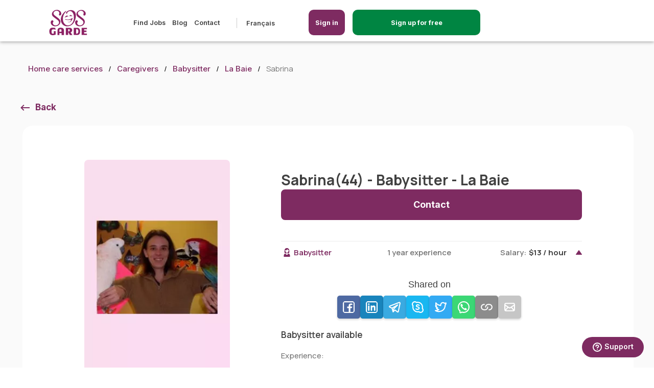

--- FILE ---
content_type: text/html; charset=UTF-8
request_url: https://sosgarde.ca/en/caregivers/babysitter-Sabrina-G7B-La%20Baie-Quebec-2345
body_size: 11246
content:

<!DOCTYPE html>
<html lang="en-ca" translate="no">
<head>
    <meta name="google" content="notranslate">
    <meta charset="utf-8">
    <meta name="country" content="canada"/>
    <meta name="viewport" content="width=device-width, initial-scale=1.0, maximum-scale=5.0">
    <meta name="description" content="Sabrina is a babysitter in La Baie. Sabrina has several availability for childcare. Sabrina is 44 years old with 1 year of child care experience. S...">
    <meta name="keywords" content="Nanny, Babysitter, Housekeeper, Pet sitter and Help for Seniors, jobs, search for nanny jobs, babysitting jobs, housekeeping jobs, senior care jobs, pet sitting jobs">
    <meta name="csrf-token" content="CL1gaAy1osVhUeooWUdP4ZA2OznoMrtIxGUKsnj0">
        <script async src="https://pagead2.googlesyndication.com/pagead/js/adsbygoogle.js?client=ca-pub-9190851812301600" crossorigin="anonymous" type="6c23a75d4e738f660bf98a88-text/javascript"></script>
    <title>babysitter - Sabrina(44) in G7B - La Baie - Quebec | SOSgarde</title>
                
        <meta property="og:image" content="https://cdn.sosgarde.ca/Prod/images/ogimages/seo_og_babysitter.jpg" />
    <meta property="og:type" content="website" />
    <meta property="og:url" content="https://sosgarde.ca/en/caregivers/babysitter-Sabrina-G7B-La Baie-Quebec-2345" />
    <meta property="og:title" content="babysitter - Sabrina(44) in G7B - La Baie - Quebec | SOSgarde" />

    <meta property="og:description" content="Sabrina is a babysitter in La Baie. Sabrina has several availability for childcare. Sabrina is 44 years old with 1 year of child care experience. S..." />
                        <link rel="canonical" href="https://sosgarde.ca/en/caregivers/babysitter-Sabrina-G7B-La Baie-Quebec-2345" />
                <link rel="alternate" hreflang="en-ca" href="https://sosgarde.ca/en/caregivers/babysitter-Sabrina-G7B-La Baie-Quebec-2345" />
    <link rel="alternate" hreflang="fr-ca" href="https://sosgarde.ca/candidats/gardienne-enfants-Sabrina-G7B-La Baie-Québec-2345" />
    
    <link rel="icon" type="image/x-icon" href="/favicon.png"/>
    <link rel="apple-touch-icon" href="/favicon.png">
    <link rel="preload" as="image" href="https://cdn.sosgarde.ca/Prod%2Fimages%2Flogo-fr.svg"/>

    <link rel="stylesheet" href="/css/critical.css?id=c5c30555174f66693eef">
    <link rel="stylesheet" href="/css/base.css?id=1fbb491f3ef5b70436e7">
        
    <link rel="stylesheet" href="/css/jquery-ui.css?id=ec72b7651b3663d03850">
    <link rel="stylesheet" href="/css/profile.css?id=81a5af7709497d1a330e">
    <link rel="stylesheet" href="/css/family-profile.css?id=e321e4f862cb25897c5a">
    <link rel="stylesheet" href="/css/breadcrumb.css">
    <link rel="stylesheet" href="/css/landing.css">
    <style>
        .slgbg {
            background-color: #fafafa;
        }

        .div-show-more {
            justify-content: right;
            display: flex;
            position: absolute;
            right: 0;
            bottom: 0;
        }

        .btn-show-more {
            color: white !important;
            font-weight: bold;
            border-radius: 5px;
            display: flex !important;
            justify-content: center;
            align-items: center;
            height: 40px;
            width: 160px;
            border: 2px solid #008542;
            background-color: #008542;
            right: -15px;
        }

        .btn-show-more:hover {
            color: #008542 !important;
            font-weight: bold;
            border-radius: 5px;
            display: flex !important;
            justify-content: center;
            align-items: center;
            height: 40px;
            width: 160px;
            border: 2px solid #008542;
            background-color: white;
            right: -15px;
            text-decoration: none;
        }

        @media  only screen and (min-width: 601px) {
            .gslideinner {
                margin-top: 0px !important;
            }
        }

        @media (max-width: 1023px) {
            .cst-cards-inner {
                max-height: 450px;
            }

            .div-show-more {
                justify-content: center;
                display: block;
                position: relative;
            }
        }

        .gimg img {
            width: : 200px !important;
        }


        .lastlogin {
            text-align: left !important;
            margin-top: -10px !important;
        }

        @media  only screen and (max-width: 1200px) {
            .lastlogin {
                text-align: left !important;
                margin-top: 10px !important;
            }
        }

        .image-center {
            display: flex;
            justify-content: center;
        }
    </style>

    
    <script src="/js/app.js?id=f7d53802a0c69f2a53c3" type="6c23a75d4e738f660bf98a88-text/javascript"></script>
        </head>
<body  class="family">
<style>
    .scnav{
        display: block !important;
        width: 100% !important;
        text-align: center !important;
    }
</style>


    <style>

    a[href^="tel"]{
        color: #404040;
        text-decoration:none;
    }

    .login-mobile:hover{
        background-color: white !important;
        color: #7e2b61 !important;
        border: 2px solid #7e2b61 !important;
    }

    .login-mobile {
        display: none;
        position: absolute;
        top:18px;
        width:200px;
        right: 70px;
    }

    .registerbtn-mobile {
        display: none;
        position: absolute;
        top:18px;
        width:200px;
        right: 200px;
    }

    .registration-btn {
        border: 2px solid #008542;/* #008542;  */
        background-color: #008542; /* #008542; */
    }

    @media  only screen and (max-width: 1024px) {
        .login-mobile {
            display: block;
        }
        .desktop-screen {
            display: none;
        }
        .registerbtn-mobile {
            display: block;
        }
    }
    header {
        box-shadow: 0px 2px 6px rgba(0, 0, 0, 0.3);
    }
    @media  only screen and (min-width: 1025px) {
        .mobile-screen {
            display: none !important;
        }
    }

    /* HEADER MENU */
    @media (min-width: 1025px) and (max-width: 1439px){
        .header-lp {
            margin-left: 80px;
            position: absolute;
        }
        .main-menu ul.menu-left {
            margin-left: 100px;
        }
    }
    @media (min-width: 1920px){
        .header-lp {
            left: 320px;
            position: absolute;
        }
        .main-menu ul.menu-left {
            margin-left: 100px;
        }
    }

    @media (min-width: 1536px) and (max-width: 1919px) {
        .header-lp {
            left: 170px;
            position: absolute;
        }
        .main-menu ul.menu-left {
            margin-left: 120px;
        }
    }

    @media (min-width: 1081px){
        .menu-right {
            float: left !important;
            margin-left: 10px !important;
        }
    }

    @media (min-width: 1440px) and (max-width: 1534px) {
        .header-lp {
            left: 160px;
            position: absolute;
        }
        .main-menu ul.menu-left {
            margin-left: 120px;
        }
    }

    @media (min-width: 1079px) and (max-width: 1223px) {
        .menu-right .btn {
            border-radius: 15px;
            height: 50px;
            justify-content: center;
            align-items: center;
            display: flex !important;
            width: auto;
            margin-top: -16px !important;
        }
    }

    @media (min-width: 1081px)
    {
        #menu-blog::after {
            content: "";
            display: inline-block;
            width: 1px;
            height: 20px;
            background-color: #ccc;
            margin-left: 20px;
            margin-right: 5px;
            vertical-align: middle;
        }
        .main-menu .langselector {
            padding-left: 0;
            margin-left: -10px !important;
        }
        .main-menu .langselector:before {
            left: 100px;
        }
        .menu-right .btn {
            border-radius: 25px;
            height: 50px;
            justify-content: center;
            align-items: center;
            display: flex !important;
            /*width: 140px !important;*/
            margin-top: -16px !important;
        }
        .menu-right {
            float: left !important;
            margin-left: 50px !important;
        }
        .header-logo img {
            height: 50px;
        }
        .main-menu {
            margin: inherit;
        }
        header {
            height: 81px;
        }
        .header-logo {
            margin-top: inherit;
            height: 55px;
        }
    }
    @media (min-width: 1081px) and (max-width: 1368px) {
        .menu-right {
            padding-top: 16px !important;
        }
        .username {
            font-size: .925rem;
        }
    }
    @media (min-width: 1369px) {
        .menu-right {
            padding-top: 19px !important;
        }
        .username {
            font-size: 1rem;
        }
    }
    .logout-btn img {
        width: 17px;
        margin-right: 20px;
    }
</style>

<style>
@media (max-width: 1321px) {
    /* .li-registration-btn {
        display: none !important;
    } */
    #inscriptionBtn {
        display: inherit !important;
        bottom: 10px;
        right: 0;
        margin-right: auto;
        margin-bottom: 0;
    }
    .bar {
        position: fixed;
        bottom: 0;
        left: 0;
        width: 100%;
        height: 80px;
        background-color: #f2f2f2;
        z-index: 4;
    }
}
</style>
<header style="z-index:2000">
    <div class="headerwrapper">
        

        <div class="header-lp">
            <a href="https://sosgarde.ca/en" class="header-logo"><img width="116" height="77" alt="SOS Garde" title="SOS Garde" src="https://cdn.sosgarde.ca/Prod%2Fimages%2Flogo-fr.svg"/></a>
            
        </div>
        <style>
            @media (min-width: 480px) {

              .login-icon-button svg {
                display: none; /* Ocultar el icono en pantallas menores a 480px */
              }

              .login-icon-button span {
                display: inline-block; /* Mostrar el texto como bloque en pantallas menores a 480px */
              }
            }

            @media (max-width: 481px) {

                .registerbtn-mobile{
                    right: 130px;
                }
                .login-icon-button{
                    width: 50px !important;
                    padding: 7px 3px !important;
                }

              .login-icon-button svg {
                display: inline-block; /* Mostrar el icono en pantallas mayores o iguales a 481px */
              }

              .login-icon-button span {
                display: none; /* Ocultar el texto en pantallas mayores o iguales a 481px */
              }
            }

            @media (max-width: 450px) {
                .btnregistermobile {
                    width: 100%;
                    padding: 10px 5px;
                    font-size: 10px;
                    width: 150px !important;
                    background-color: #404040;
                }

                .btnloginmobile {
                    width: 100%;
                    padding: 10px 5px;
                    font-size: 14px;
                    display: flex;
                    justify-content: center;
                    align-items: center;
                    gap: 6px; /* Separación entre icono y texto */
                }
                }
          </style>


                        <a class="registerbtn-mobile btnregistermobile" style="border: #2px solid #7e2b61;  border-radius:10px; font-size:10px; background-color:#008542; width:250px; padding:12px 5px 12px 5px; color: white; text-decoration:none; text-align:center;" href="https://sosgarde.ca/en/register"><span>Sign up for free</span></a>
                <a class="login-mobile btnloginmobile login-icon-button" style="border: #2px solid #7e2b61;  border-radius:10px; background-color:#7e2b61; width:120px; padding:12px 5px 12px 5px; color: white; text-decoration:none; text-align:center;" data-lity href="#login">
                   <svg width="30px" height="30px" viewBox="0 0 24 24" fill="none" xmlns="http://www.w3.org/2000/svg"><g id="SVGRepo_bgCarrier" stroke-width="0"></g><g id="SVGRepo_tracerCarrier" stroke-linecap="round" stroke-linejoin="round"></g><g id="SVGRepo_iconCarrier"> <path d="M19 18.0039V17C19 15.8954 18.1046 15 17 15C15.8954 15 15 15.8954 15 17V18.0039M4 21C4 17.134 7.13401 14 11 14C11.3395 14 11.6734 14.0242 12 14.0709M15.5 21H18.5C18.9659 21 19.1989 21 19.3827 20.9239C19.6277 20.8224 19.8224 20.6277 19.9239 20.3827C20 20.1989 20 19.9659 20 19.5C20 19.0341 20 18.8011 19.9239 18.6173C19.8224 18.3723 19.6277 18.1776 19.3827 18.0761C19.1989 18 18.9659 18 18.5 18H15.5C15.0341 18 14.8011 18 14.6173 18.0761C14.3723 18.1776 14.1776 18.3723 14.0761 18.6173C14 18.8011 14 19.0341 14 19.5C14 19.9659 14 20.1989 14.0761 20.3827C14.1776 20.6277 14.3723 20.8224 14.6173 20.9239C14.8011 21 15.0341 21 15.5 21ZM15 7C15 9.20914 13.2091 11 11 11C8.79086 11 7 9.20914 7 7C7 4.79086 8.79086 3 11 3C13.2091 3 15 4.79086 15 7Z" stroke="#ffffff" stroke-width="2" stroke-linecap="round" stroke-linejoin="round"></path> </g></svg>
                    <span>Sign in</span>
                </a>
                <nav class="main-menu">
            <ul class="menu-left">
                                                        <li><a href="https://sosgarde.ca/en/jobs">Find Jobs</a></li>
                    
                
                                <li><a href="/blog">Blog</a></li>
                <li><a href="https://sosgarde.ca/en/contact-us">Contact</a></li>
                <li id="menu-blog"></a></li>
                <li>
                    <ul>
                                                <li>
                            <a id="changelangauto" hreflang="fr-ca" href="https://sosgarde.ca/candidats/gardienne-enfants-Sabrina-G7B-La%20Baie-Quebec-2345">Français</a>
                        </li>
                                                                    </ul>
                </li>
            </ul>
            <ul class="menu-right">
                                    <li class="withbtn"><a id="header-btn-login" style="border-radius: 10px;" class="btn" data-lity href="#login">Sign in</a></li>
                    <li class="withbtn li-registration-btn"><a class="btn registration-btn"  style="border-radius: 10px; width:250px !important;"  href="https://sosgarde.ca/en/register">Sign up for free</a></li>
                            </ul>
        </nav>

        <div class="menu-toggle">
            <div class="mtc"></div>
        </div>
                    <div id="login" class="lity-hide">
                <div class="lheader">
                    <a href="https://sosgarde.ca/en" class="header-logo"><img width="116" height="77" alt="SOS Garde" title="SOS Garde" src="https://cdn.sosgarde.ca/Prod%2Fimages%2Flogo-fr.svg"/></a>
                </div>
                <div class="flex-centred">
                    <form action="https://sosgarde.ca/en/login" class="form" method="post">
                        <input type="hidden" name="_token" value="CL1gaAy1osVhUeooWUdP4ZA2OznoMrtIxGUKsnj0">                        <span style="font-size: 18px; font-weight: 800;">Sign In</span>
                        <div class="form-group">
                            <label for="email_l" class="required-label">Email</label>
                            <input type="email" id="email_l" name="email_l" required value="" >
                            <div class="hint default">Please input valid e-mail.</div>
                                                    </div>

                        <div class="form-group">
                            <label for="password_l" class="required-label">Password</label>
                            <input type="password" id="password_l" name="password_l" required >
                            <div class="hint default">Password needs to be more than 6 characters</div>
                                                    </div>
                        <div class="btn lsubmit">Sign in</div>
                        <input type="hidden" name="redirectjob" id="redirectjob">
                        <a data-lity href="#resetpass">Forgot password</a>
                    </form>
                </div>
            </div>

            <div id="resetpass" class="lity-hide">
                <div class="lheader">
                    <a href="https://sosgarde.ca/en" class="header-logo"><img width="116" height="77" alt="SOS Garde" title="SOS Garde" src="https://cdn.sosgarde.ca/Prod%2Fimages%2Flogo-fr.svg"/></a>
                    <div class="btn postjob">Create a Job</div>
                </div>
                <div class="flex-centred">
                    <form id="reset_pass" action="https://sosgarde.ca/en/forgot-password" class="form" method="post">
                        <input type="hidden" name="_token" value="CL1gaAy1osVhUeooWUdP4ZA2OznoMrtIxGUKsnj0">                        <span style="font-size: 18px; font-weight: 800;">Reset password</span>
                        <div class="form-group">
                            <label for="email_pr" class="required-label">Email</label>
                            <input type="email" id="email_pr" name="email_pr" required>
                            <div class="hint default">Please input valid e-mail.</div>
                        </div>
                        <div class="btn reset_submit">Reset password</div>
                    </form>
                </div>
            </div>
                <!-- MODAL CHANGE LANG -->
        
    </div>
</header>
<link rel="stylesheet" href="/css/litycustom-modal.css?id=12457417dad">
<!-- Google Tag Manager -->
<script defer type="6c23a75d4e738f660bf98a88-text/javascript">(function(w,d,s,l,i){w[l]=w[l]||[];w[l].push({'gtm.start':
            new Date().getTime(),event:'gtm.js'});var f=d.getElementsByTagName(s)[0],
        j=d.createElement(s),dl=l!='dataLayer'?'&l='+l:'';j.async=true;j.src=
        'https://www.googletagmanager.com/gtm.js?id='+i+dl;f.parentNode.insertBefore(j,f);
    })(window,document,'script','dataLayer','GTM-5Q8DN6C');</script>
<!-- End Google Tag Manager -->

<!-- Google Tag Manager (noscript) -->
<noscript><iframe src="https://www.googletagmanager.com/ns.html?id=GTM-5Q8DN6C"
                  height="0" width="0" style="display:none;visibility:hidden"></iframe></noscript>
<!-- End Google Tag Manager (noscript) -->
    <style>
.mobile-bar {
    display: none;
    height: 70px;
    position: fixed;
    bottom: 0;
    left: 0;
    width: 100%;
    background-color: #f2f2f2;
    color: white;
    text-align: center;
    padding: 10px;
    box-shadow: 0 -2px 5px rgba(0, 0, 0, 0.1);
}


#mobile-button {
    text-decoration: none;
    display: inline-block;
    width: 80%;
    padding: 15px;
    border-radius: 5px;
    color: white;
    font-size: 19px;
    /* height: 70px;
    line-height: 19px; */
    background-color: #008542;
    text-align: center;
    cursor: pointer;
    animation: fadeInUp 0.5s ease-out forwards;
}


@keyframes  fadeInUp {
    0% {
        opacity: 0;
        transform: translateY(20px);
    }
    100% {
        opacity: 1;
        transform: translateY(0);
    }
}


@media (max-width: 768px) {
    .mobile-bar {
        display: block;
    }
}
</style>

<div class="mobile-bar" style="z-index: 10">
            <a id="mobile-button" href="https://sosgarde.ca/en/register">Sign up for free</a>
    </div>


    <main class="profile limited" style="padding-bottom:0px !important; margin-bottom:0px; !important">
        <div class="wrapper">
            <ul class="breadcrumb">
                <li><a href="https://sosgarde.ca/en">Home care services</a></li>
                <li><a href="https://sosgarde.ca/en/caregivers">Caregivers</a></li>
                <li><a href="https://sosgarde.ca/en/caregivers/babysitter">Babysitter</a></li>
                <li><a href="https://sosgarde.ca/en/caregivers/babysitter/La%20Baie">La Baie</a></li>
                <li>Sabrina</li>
            </ul>
            <div class="myjobs one result">
                <div class="undermenu-wrapper">
                    <a class="backto" href="javascript:void(0);" onclick="if (!window.__cfRLUnblockHandlers) return false; goBack();" data-cf-modified-6c23a75d4e738f660bf98a88-="">Back</a>
                </div>
                <div class="profilewrapdt fullresult" style="padding-bottom:30px !important; margin-bottom:0px !important;">
                    <div class="bgslide">
                        <div class="gslideinner">
                            <div class="glp">
                                <div class="gimg ">
                                    <img alt="caregiver" src="https://cdn.sosgarde.ca/Prod/avatar/81b073de9370ea873f548e31b8adc081_tmb.jpg.webp" />
                                    <p class="lastlogin" style="text-align: center !important; max-width: 100%;">
                                                                                                            </div>
                                <div class="servicesblock">
                                    <h5>General info</h5>
                                    <p class="timeslotgeo">Education:</p>
                                    <p class="degree">Junior high school degree</p>
                                    
                                    <div class="divider"></div>
                                    <p class="timeslotgeo">Languages:</p>
                                    <p class="dataspan">French</p>
                                    <p class="timeslotgeo">Timing preferences:</p>
                                    <p class="dataspan">Occasional</p>
                                </div>
                            </div>

                            <div class="gslidedescr">
                                <div class="flexy-space">
                                    <h1 class="gname">Sabrina(44) - Babysitter - La Baie</h1>
                                    <a class="btn contact-btn" data-lity href="#contactbtnmodal">Contact</a>
                                </div>
                                <div class="servicelist">
                                                                                                                <div class="spoiler-wrapper">
    <div class="spoiler unfolded ">
        <div class="badges ">
            <span class="babysitter icon nobg">Babysitter</span>
        </div>
        <span class="salary-right desktop-screen">1 year experience</span>
        <span class="salary-right ">Salary:<strong>$13 / hour</strong></span>
    </div>
    <div class="spoiler-content" style="display: block;" >
        <div class="share-container" style="margin-bottom:20px;">
    <div class="share-title">Shared on</div>
    <div class="share-buttons">
        <!-- Facebook -->
        <button class="share-button" onclick="if (!window.__cfRLUnblockHandlers) return false; shareOnFacebook()" style="background-color: #3b5998" data-cf-modified-6c23a75d4e738f660bf98a88-="">
            <img width="25px" src="https://sosgarde.ca/images/share/facebook.svg" alt="facebook" />
        </button>
        <!-- LinkedIn -->
        <button class="share-button" onclick="if (!window.__cfRLUnblockHandlers) return false; shareOnLinkedIn()" style="background-color: #0077B5" data-cf-modified-6c23a75d4e738f660bf98a88-="">
            <img width="25px" src="https://sosgarde.ca/images/share/linkedin.svg" alt="linkedin"/>
        </button>
        <!-- Telegram -->
        <button class="share-button" onclick="if (!window.__cfRLUnblockHandlers) return false; shareOnTelegram()" style="background-color: #24A1DE" data-cf-modified-6c23a75d4e738f660bf98a88-="">
            <img width="25px" src="https://sosgarde.ca/images/share/telegram.svg"  alt="telegram"/>
        </button>
        <!-- Skype -->
        <button class="share-button" onclick="if (!window.__cfRLUnblockHandlers) return false; shareOnSkype()" style="background-color: #00AFF0" data-cf-modified-6c23a75d4e738f660bf98a88-="">
            <img width="25px" src="https://sosgarde.ca/images/share/skype.svg"  alt="skype"/>
        </button>
        <!-- Twitter -->
        <button class="share-button" onclick="if (!window.__cfRLUnblockHandlers) return false; shareOnTwitter()" style="background-color: #1DA1F2" data-cf-modified-6c23a75d4e738f660bf98a88-="">
            <img width="25px" src="https://sosgarde.ca/images/share/twitter.svg"  alt="twitter"/>
        </button>
        <!-- WhatsApp -->
        <button class="share-button" onclick="if (!window.__cfRLUnblockHandlers) return false; shareOnWhatsApp()" style="background-color: #25D366" data-cf-modified-6c23a75d4e738f660bf98a88-="">
            <img width="25px" src="https://sosgarde.ca/images/share/whatsapp.svg" alt="whatsapp" />
        </button>
        <!-- Copy Link -->
        <button class="share-button" onclick="if (!window.__cfRLUnblockHandlers) return false; copyLink()" style="background-color: gray" data-cf-modified-6c23a75d4e738f660bf98a88-="">
            <img width="25px" src="https://sosgarde.ca/images/share/link.svg"  alt="link"/>
        </button>
        <!-- Email -->
        <button class="share-button" onclick="if (!window.__cfRLUnblockHandlers) return false; shareViaEmail()" style="background-color: silver" data-cf-modified-6c23a75d4e738f660bf98a88-="">
            <img width="25px" src="https://sosgarde.ca/images/share/mail.svg"  alt="mail"/>
        </button>
    </div>
</div>

<script type="6c23a75d4e738f660bf98a88-text/javascript">

    const current_url = 'https://sosgarde.ca/en/caregivers/babysitter-Sabrina-G7B-La%20Baie-Quebec-2345';

    function shareOnFacebook() {
        const facebookShareUrl = `https://www.facebook.com/sharer/sharer.php?u=${encodeURIComponent(current_url)}`;
        window.open(facebookShareUrl, 'facebook-share-dialog', 'width=800,height=600');
    }

    function shareOnLinkedIn() {
        const linkedInShareUrl = `https://www.linkedin.com/sharing/share-offsite/?url=${encodeURIComponent(current_url)}`;
        window.open(linkedInShareUrl, 'linkedin-share-dialog', 'width=800,height=600');
    }

    function shareOnWhatsApp() {
        const whatsappShareUrl = `https://api.whatsapp.com/send?text=${encodeURIComponent(current_url)}`;
        window.open(whatsappShareUrl, 'whatsapp-share-dialog', 'width=800,height=600');
    }

    function shareOnSkype() {
        const skypeShareUrl = `https://web.skype.com/share?url=${encodeURIComponent(current_url)}`;
        window.open(skypeShareUrl, 'skype-share-dialog', 'width=800,height=600');
    }

    function shareOnTwitter() {
        const twitterShareUrl = `https://twitter.com/intent/tweet?url=${encodeURIComponent(current_url)}`;
        window.open(twitterShareUrl, 'twitter-share-dialog', 'width=800,height=600');
    }

    function shareOnTelegram() {
        const telegramShareUrl = `https://telegram.me/share/url?url=${encodeURIComponent(current_url)}`;
        window.open(telegramShareUrl, 'telegram-share-dialog', 'width=800,height=600');
    }

    function copyLink() {
        navigator.clipboard.writeText(current_url).then(() => {
            alert('Link copied to clipboard');
        });
    }

    function shareViaEmail() {
        const emailSubject = 'Check out this page';
        const emailBody = `I thought you might be interested in this: ${current_url}`;
        const emailShareUrl = `mailto:?subject=${encodeURIComponent(emailSubject)}&body=${encodeURIComponent(emailBody)}`;
        window.location.href = emailShareUrl;
    }

</script>

            <div class="shortdescription">
            Babysitter available
        </div>
        <p class="timeslotgeo">Experience:</p>
        <p class="avalue">
            
        </p>
                <p class="timeslotgeo">Number of children:</p>
        <p class="avalue">up to 4</p>

        <p class="timeslotgeo">Age of chidlren comfortable caring:</p>
        <p class="avalue">I have no preference</p>

        <p class="timeslotgeo">Ready to offer:</p>
        <div class="checkbox-button-group">
                            <div class="form-check">
                    <input class="check-button ui-checkboxradio ui-helper-hidden-accessible"
                           type="checkbox">
                    <label class="ui-checkboxradio-label ui-corner-all ui-button ui-widget  ">
                        <span class="ui-checkboxradio-icon ui-corner-all ui-icon ui-icon-background ui-icon-blank"></span>
                        <span class="ui-checkboxradio-icon-space"> </span>
                        Drop off / Pick up
                    </label>
                </div>
                            <div class="form-check">
                    <input class="check-button ui-checkboxradio ui-helper-hidden-accessible"
                           type="checkbox">
                    <label class="ui-checkboxradio-label ui-corner-all ui-button ui-widget  ">
                        <span class="ui-checkboxradio-icon ui-corner-all ui-icon ui-icon-background ui-icon-blank"></span>
                        <span class="ui-checkboxradio-icon-space"> </span>
                        Help with homework
                    </label>
                </div>
                            <div class="form-check">
                    <input class="check-button ui-checkboxradio ui-helper-hidden-accessible"
                           type="checkbox">
                    <label class="ui-checkboxradio-label ui-corner-all ui-button ui-widget  ">
                        <span class="ui-checkboxradio-icon ui-corner-all ui-icon ui-icon-background ui-icon-blank"></span>
                        <span class="ui-checkboxradio-icon-space"> </span>
                        Light housekeeping
                    </label>
                </div>
                            <div class="form-check">
                    <input class="check-button ui-checkboxradio ui-helper-hidden-accessible"
                           type="checkbox">
                    <label class="ui-checkboxradio-label ui-corner-all ui-button ui-widget  ">
                        <span class="ui-checkboxradio-icon ui-corner-all ui-icon ui-icon-background ui-icon-blank"></span>
                        <span class="ui-checkboxradio-icon-space"> </span>
                        Meals preparation
                    </label>
                </div>
                            <div class="form-check">
                    <input class="check-button ui-checkboxradio ui-helper-hidden-accessible"
                           type="checkbox">
                    <label class="ui-checkboxradio-label ui-corner-all ui-button ui-widget  ">
                        <span class="ui-checkboxradio-icon ui-corner-all ui-icon ui-icon-background ui-icon-blank"></span>
                        <span class="ui-checkboxradio-icon-space"> </span>
                        Taking to activities
                    </label>
                </div>
                    </div>

        <div class="spo-content-last">
            <span class="salary-right">Salary:<strong>$13 / hour</strong></span>
            <div class="form-check checkbox-round-group slarylast">
                <input type="checkbox"  readonly>
                <label>Salary negotiable</label>
            </div>
        </div>

    </div>
</div>

                                    
                                                                            <div class="spoiler-wrapper">
    <a href="https://sosgarde.ca/en/caregivers/nanny-Sabrina-G7B-La Baie-Quebec-2345" style="text-decoration: none;">
        <div class="spoiler">
            <div class="badges">
                <span class="nanny icon nobg">Nanny</span>
            </div>
            <span class="salary-right">Salary:<strong>$13 / hour</strong></span>
        </div>
    </a>
</div>

                                                                            <div class="spoiler-wrapper">
    <a href="https://sosgarde.ca/en/caregivers/special-needs-caregiver-Sabrina-G7B-La Baie-Quebec-2345" style="text-decoration: none;">
        <div class="spoiler">
            <div class="badges">
                <span class="special-needs-caregiver icon nobg">Special needs caregiver</span>
            </div>
            <span class="salary-right">Salary:<strong>$13 / hour</strong></span>
        </div>
    </a>
</div>

                                                                    </div>
                            </div>
                        </div>

                        <div class="registration-banner">
                            <div class="blurtop"></div>
                            <div class="blurbottom">
                                <h3>Want to learn more about Sabrina</h3>
                                <p>Sign up now for free, it only takes a few minutes.</p>
                                <p>Sabrina is a babysitter in La Baie. Sabrina has several availability for childcare. Sabrina is 44 years old with 1 year of child care experience. She can care for up to 4. Ideal age for children to care for are: from I have no preference years old.</p><p>Sabrina is a great La Baie babysitter that can help parents with the following things: </p><p>Sabrina speaks French and can provide childcare occasionally. </p>
                                <div class="text-align: center; margin-top:50px !important; background-color:red;">
                                    <br>
                                    <a class="btn"
                                        href="https://sosgarde.ca/en/register-family">Sign up</a>
                                    <a class="btn" id="loginbtn">Sign in</a>
                                </div>
                            </div>

                        </div>
                    </div>
                </div>
            </div>
        </div>
    </main>

    
    <section class="bestcaregivers slgbg" style="padding-top:10px !important; margin-top:-90px !important;">
        <div class="wrapper">
            <h2 class="csth2" style="display:block; text-align:center !important; width: 100%;">
                Other Babysitters near in La Baie</h2>
            <div class="slidergivers" style="width:100%!important; ">
                                                        <!-- CAROUSEL OTHERS CAREGIVERS NEAR TO -->
                    <div style="" class="mobile-center-container bgslide cst-cards-container ">
                        <div class="gslideinner cst-cards-inner">
                            <div class="cardsjobsnew ">
                                <div class="image-center">
                                    <img width="141" height="208" alt="Candidate Profile" data-lazy="https://cdn.sosgarde.ca/Prod/avatar/154ba98086dfe791ab0ca508bfa793b3_tmb.jpg.webp?babysitter" />
                                </div>
                            </div>
                            <div class="gslidedescr cst-cards-descr">
                                <h3 class="gname">
                                    <a href="https://sosgarde.ca/en/caregivers/babysitter-Sixtine-G7H-Chicoutimi-Quebec-197099">Sixtine (21) - Babysitter - Chicoutimi</a>
                                </h3>
                                                                    <br>
                                                                <p class="age" style="margin-top:0px;">
                                    Je fais du babysitting depuis que j'ai 12 ans. J'ai gardé des enfants de 18 mois jusqu'à 12 ans. J'ai également obtenu cette année mon diplô...
                                    <br><small style="color:#7e2b61;">(Automatically translated by our system)</small>                                </p>
                                <div class="desktop-wrapper">
                                    <div class="left-text">
                                        9 years exp</div>
                                    <div class="center-text"></div>
                                    <div class="right-text">
                                                                                    $17/hour
                                                                            </div>
                                </div>
                                <div class="div-show-more">
                                    <a class="btn-show-more" href="https://sosgarde.ca/en/caregivers/babysitter-Sixtine-G7H-Chicoutimi-Quebec-197099" style="display: block; margin-top: 10px;">Show more</a>
                                </div>
                            </div>
                        </div>
                    </div>
                                                        <!-- CAROUSEL OTHERS CAREGIVERS NEAR TO -->
                    <div style="" class="mobile-center-container bgslide cst-cards-container ">
                        <div class="gslideinner cst-cards-inner">
                            <div class="cardsjobsnew ">
                                <div class="image-center">
                                    <img width="141" height="208" alt="Candidate Profile" data-lazy="https://cdn.sosgarde.ca/Prod/avatar/cb31fbfa2a465dba0ada0b5eee6ab785_tmb.jpg.webp?babysitter" />
                                </div>
                            </div>
                            <div class="gslidedescr cst-cards-descr">
                                <h3 class="gname">
                                    <a href="https://sosgarde.ca/en/caregivers/babysitter-Laura-G7H-Chicoutimi-Quebec-195875">Laura (22) - Babysitter - Chicoutimi</a>
                                </h3>
                                                                    <br>
                                                                <p class="age" style="margin-top:0px;">
                                    Je m'appelle Laura, je suis une étudiante en université de 21 qui apprécie particulièrement travailler auprès des enfants ! Gardienne d'enfa...
                                                                    </p>
                                <div class="desktop-wrapper">
                                    <div class="left-text">
                                        1 year exp</div>
                                    <div class="center-text"></div>
                                    <div class="right-text">
                                                                                    $15.03/hour
                                                                            </div>
                                </div>
                                <div class="div-show-more">
                                    <a class="btn-show-more" href="https://sosgarde.ca/en/caregivers/babysitter-Laura-G7H-Chicoutimi-Quebec-195875" style="display: block; margin-top: 10px;">Show more</a>
                                </div>
                            </div>
                        </div>
                    </div>
                                                        <!-- CAROUSEL OTHERS CAREGIVERS NEAR TO -->
                    <div style="" class="mobile-center-container bgslide cst-cards-container ">
                        <div class="gslideinner cst-cards-inner">
                            <div class="cardsjobsnew ">
                                <div class="image-center">
                                    <img width="141" height="208" alt="Candidate Profile" data-lazy="https://cdn.sosgarde.ca/Prod/avatar/88c80a152f75eafe2cb0a5640dffa6f8_tmb.jpg.webp?babysitter" />
                                </div>
                            </div>
                            <div class="gslidedescr cst-cards-descr">
                                <h3 class="gname">
                                    <a href="https://sosgarde.ca/en/caregivers/babysitter-Roselyne%20Oluwaf%C3%A8mi-G7H-Chicoutimi-Quebec-195353">Roselyne Oluwafèmi (27) - Babysitter - Chicoutimi</a>
                                </h3>
                                                                <p class="age" style="margin-top:0px;">
                                    Je suis une gardienne d’enfants expérimentée à la recherche d’un emploi à temps plein. J’ai travaillé avec des enfants de différents âge. Je...
                                                                    </p>
                                <div class="desktop-wrapper">
                                    <div class="left-text">
                                        2 years exp</div>
                                    <div class="center-text"></div>
                                    <div class="right-text">
                                                                                    $18/hour
                                                                            </div>
                                </div>
                                <div class="div-show-more">
                                    <a class="btn-show-more" href="https://sosgarde.ca/en/caregivers/babysitter-Roselyne%20Oluwaf%C3%A8mi-G7H-Chicoutimi-Quebec-195353" style="display: block; margin-top: 10px;">Show more</a>
                                </div>
                            </div>
                        </div>
                    </div>
                            </div>
        </div>
        <a href="https://sosgarde.ca/en/caregivers/babysitter/La%20Baie" class="btn">See all caregivers</a>
    </section>

    <div id="contactbtnmodal" class="lity-hide">
        <div class="flex-row">
            <button class="lity-close" type="button" aria-label="Click escape to close"data-lity-close=""></button>
            <h2>Want to learn more about Sabrina ?</h2>
            <h4 style="width: 100%; text-align:center; margin-top:0px; margin-bottom:20px;">Sign up now for free, it only takes a few minutes.</h4>
            <div style="display: block; margin-top:20px;" id="btnsmodal">
                <br>
                <a class="btn registrationlink" href="https://sosgarde.ca/en/register-family">Sign up</a>
                <a class="btn" id="loginbtn2">Sign in</a>
            </div>
        </div>
    </div>
    <style>
        @media  screen and (max-width: 600px) {
            #btnsmodal a {
                display: block;
            }
        }

        .lity-opened:has(#contactbtnmodal) {
            background-color: rgba(0, 0, 0, .25)
        }

        .lity-container:has(#contactbtnmodal) {
            background-color: #fff;
            border-radius: 8px;
            overflow-y: auto;
            overflow-x: hidden;
        }

        .lity-content:has(#contactbtnmodal) {
            padding: 65px 65px;
            max-width: 700px;
        }

        .cardsjobsnew {
            align-items: center;
            align-self: center;
            text-align: center;
            align-content: center;
        }
    </style>
        <!-- SCHEMA PROFILE SERVICE -->
    <script type="application/ld+json">
    {
    "@context": "https://schema.org",
    "@type": "Person",
    "@id": "https://sosgarde.ca/en/caregivers/babysitter-Sabrina-G7B-La Baie-Quebec-2345",
    "name": "Sabrina",
    "image": "https://cdn.sosgarde.ca/Prod/avatar/81b073de9370ea873f548e31b8adc081_tmb.jpg.webp",
    "description": "Sabrina is a babysitter in La Baie. Sabrina has several availability for childcare. Sabrina is 44 years old with 1 year of child care experience. She can care for up to 4. Ideal age for children to care for are: from I have no preference years old.Sabrina is a great La Baie babysitter that can help parents with the following things: Sabrina speaks French and can provide childcare occasionally. ",
    "url": "https://sosgarde.ca/en/caregivers/babysitter-Sabrina-G7B-La Baie-Quebec-2345",
    "address": {
        "@type": "PostalAddress",
        "addressLocality": "La Baie",
        "addressRegion": "Quebec",
        "postalCode": "G7B 3P7",
        "addressCountry": "CA"
    },
    "knowsLanguage": [
        {
            "@type": "Language",
            "name": "French"
        }
    ],
    "makesOffer": {
        "@type": "Offer",
        "itemOffered": {
            "@type": "Service",
            "name": "Babysitter",
            "serviceType": "Babysitter",
            "description": "",
            "areaServed": {
                "@type": "AdministrativeArea",
                "name": "La Baie"
            }
        },
        "priceSpecification": {
            "@type": "UnitPriceSpecification",
            "price": 13,
            "priceCurrency": "CAD",
            "unitText": "hour"
        },
        "availabilityStarts": "2016-06-16T04:00:00.000000Z"
    },
    "subjectOf": {
        "@type": "ItemList",
        "name": "Other services offered by Sabrina in La Baie",
        "itemListElement": [
            {
                "@type": "ListItem",
                "position": 1,
                "item": {
                    "@type": "Service",
                    "name": "Nanny",
                    "url": "https://sosgarde.ca/en/caregivers/nanny-Sabrina-G7B-La Baie-Quebec-2345"
                }
            },
            {
                "@type": "ListItem",
                "position": 2,
                "item": {
                    "@type": "Service",
                    "name": "core.special-needs-caregiver",
                    "url": "https://sosgarde.ca/en/caregivers/special-needs-caregiver-Sabrina-G7B-La Baie-Quebec-2345"
                }
            }
        ]
    }
}
    </script>

    
    <!-- SCHEMA BREADCRUMB -->
    
    <script type="application/ld+json">
    {
    "@context": "https://schema.org",
    "@type": "BreadcrumbList",
    "itemListElement": [
        {
            "@type": "ListItem",
            "position": 1,
            "name": "Home care services",
            "item": "https://sosgarde.ca/en"
        },
        {
            "@type": "ListItem",
            "position": 2,
            "name": "Caregivers",
            "item": "https://sosgarde.ca/en/caregivers"
        },
        {
            "@type": "ListItem",
            "position": 3,
            "name": "Babysitter",
            "item": "https://sosgarde.ca/en/caregivers/babysitter"
        },
        {
            "@type": "ListItem",
            "position": 4,
            "name": "La Baie",
            "item": "https://sosgarde.ca/en/caregivers/babysitter/La Baie"
        },
        {
            "@type": "ListItem",
            "position": 5,
            "name": "Sabrina"
        }
    ]
}
    </script>


        <!-- SCHEMA WEBPAGE -->
    <script type="application/ld+json">
    {
    "@context": "https://schema.org",
    "@type": "WebPage",
    "name": "Profile of Sabrina, caregiver in La Baie",
    "description": "Discover the profile of Sabrina, a candidate offering care and support services in La Baie. Services tailored to the needs of families and vulnerable individuals.",
    "url": "https://sosgarde.ca/en/caregivers/babysitter-Sabrina-G7B-La Baie-Quebec-2345",
    "inLanguage": "en-CA",
    "isPartOf": {
        "@type": "WebSite",
        "url": "https://www.sosgarde.ca/en/",
        "name": "SOSgarde"
    }
}
    </script>

    <!-- SCHEMA ORGANIZATION  IMPORT -->
    <!--SCHEMA ORGANIZATION AND CONTACT -->
<script type="application/ld+json">
    {
    "@context": "https://schema.org",
    "@graph": [
        {
            "@type": "Organization",
            "@id": "https://www.sosgarde.ca/#organization",
            "name": "SOSgarde",
            "url": "https://www.sosgarde.ca/en/",
            "logo": "https://cdn.sosgarde.ca/Prod%2Fimages%2Flogo-fr.svg",
            "contactPoint": [
                {
                    "@type": "ContactPoint",
                    "telephone": "+1 438-609-3869",
                    "contactType": "customer service"
                },
                {
                    "@type": "ContactPoint",
                    "contactType": "customer service",
                    "url": "https://sosgarde.ca/en/contact-us",
                    "description": "Live chat with customer support",
                    "availableLanguage": [
                        {
                            "@type": "Language",
                            "name": "English"
                        },
                        {
                            "@type": "Language",
                            "name": "French"
                        }
                    ]
                }
            ],
            "sameAs": [
                "https://www.facebook.com/SOSgarde"
            ]
        },
        {
            "@type": "Brand",
            "@id": "https://www.sosgarde.ca/#brand",
            "name": "SOSgarde",
            "url": "https://www.sosgarde.ca",
            "logo": "https://cdn.sosgarde.ca/Prod%2Fimages%2Flogo-fr.svg"
        },
        {
            "@type": "AggregateRating",
            "ratingValue": "4.3",
            "reviewCount": "72",
            "bestRating": "5",
            "worstRating": "1",
            "itemReviewed": {
                "@type": "Organization",
                "@id": "https://www.sosgarde.ca/#organization"
            }
        },
        {
            "@type": "WebSite",
            "@id": "https://www.sosgarde.ca/#website",
            "url": "https://www.sosgarde.ca",
            "name": "SOSgarde",
            "potentialAction": {
                "@type": "SearchAction",
                "target": "https://www.sosgarde.ca/search?q={search_term_string}",
                "query-input": "required name=search_term_string"
            }
        }
    ]
}
    </script>



<!-- SCHEMA LOCALBUSINESS  -->
<script type="application/ld+json">
            {
              "@context": "https://schema.org",
              "@type": "LocalBusiness",
              "image": [
                "https://cdn.sosgarde.ca/Prod%2Fimages%2Flogo-fr.svg"
              ],
              "name": "SOSGarde",
              "address": {
                "@type": "PostalAddress",
                "streetAddress": "CP 145, 19 Donegani",
                "addressLocality": "POINTE-CLAIRE",
                "addressRegion": "QC",
                "postalCode": "H9R 2V6",
                "addressCountry": "CA"
              },
              "review": {
                "@type": "Review",
                "reviewRating": {
                  "@type": "Rating",
                  "ratingValue": "4",
                  "bestRating": "5"
                },
                "author": {
                  "@type": "Organization",
                  "name": "Propulsoft Team"
                }
              },
              "geo": {
                "@type": "GeoCoordinates",
                "latitude": 45.4502412,
                "longitude": -73.7854372
              },
              "url": "https://sosgarde.ca",
              "telephone": "+1 438-609-3869",
              "priceRange": "$$$",
              "openingHoursSpecification": [
                {
                  "@type": "OpeningHoursSpecification",
                  "dayOfWeek": [
                    "Monday",
                    "Tuesday",
                    "Wednesday",
                    "Thursday",
                    "Friday"
                  ],
                  "opens": "08:00",
                  "closes": "17:00"
                }
              ]
            }
        </script>

    <!-- template individual js -->
    <script defer src="/js/jquery-ui.js?id=aa34259a17f589f7dcaf" type="6c23a75d4e738f660bf98a88-text/javascript"></script>
    <script defer src="/js/jquery.mask.js?id=9b3c7ecf27cda9589879" type="6c23a75d4e738f660bf98a88-text/javascript"></script>
    <script defer src="/js/select2.js?id=948a74659f0ac7ccfff9" type="6c23a75d4e738f660bf98a88-text/javascript"></script>
    <script defer src="/js/pagination.js?id=c98fcd5e8535c36d78cc" type="6c23a75d4e738f660bf98a88-text/javascript"></script>
    <script defer src="/js/formui_profile.js?id=1c03b19cecdd110d89e71" type="6c23a75d4e738f660bf98a88-text/javascript"></script>
    <script defer src="/js/searchresult-one-profile.js?id=12cc470c54801f85d7c1222" type="6c23a75d4e738f660bf98a88-text/javascript"></script>

    <script type="6c23a75d4e738f660bf98a88-text/javascript">
        $('#loginbtn').on("click", function() {
            $('#header-btn-login').click();
        });

        $('#loginbtn2').on("click", function() {
            $('#header-btn-login').click();
        });
    </script>

    <script type="6c23a75d4e738f660bf98a88-text/javascript">
        function goBack() {
            window.history.back();
        }
    </script>




<footer class="dpurplebg">
    <div class="wrapper">

        <div class="footercol">
            <h3>Company</h3>
            <ul class="footer-menu">
                <li><a href="https://sosgarde.ca/en/about-us">About Us</a></li>
                <li><a href="https://sosgarde.ca/en/media">SOSgarde in the media</a></li>
                <li><a href="https://sosgarde.ca/en/privacy-policy">Privacy Policy</a></li>
                <li><a href="https://sosgarde.ca/en/terms-of-use">Terms of use</a></li>
                <li><a href="https://sosgarde.ca/en/rates">Rates</a></li>
                <li><a href="https://sosgarde.ca/en/contact-us">Contact Us</a></li>
            </ul>
        </div>
        <div class="footercol">
            <h3>Services</h3>
            <ul class="footer-menu">
                <li>
                    <a href="https://sosgarde.ca/en/caregivers">Find Caregivers</a>
                </li>
                <li>
                    <a href="https://sosgarde.ca/en/caregivers/babysitter">Find a babysitter</a>
                </li>
                <li><a href="https://sosgarde.ca/en/caregivers/nanny">Find a nanny</a></li>
                <li>
                    <a href="https://sosgarde.ca/en/caregivers/senior-caregiver">Find a senior caregiver</a>
                </li>
                <li>
                    <a href="https://sosgarde.ca/en/caregivers/special-needs-caregiver">Find a special needs caregiver</a>
                </li>
                <li><a href="https://sosgarde.ca/en/caregivers/pet-sitter">Find a pet sitter</a>
                </li>
                <li><a href="https://sosgarde.ca/en/caregivers/housekeeper">Find a housekeeper</a>
                </li>
            </ul>
        </div>
        <div class="footercol">
            <h3>Jobs</h3>
            <ul class="footer-menu">
                <li>
                    <a href="https://sosgarde.ca/en/jobs">Caregiver jobs</a>
                </li>
                <li>
                    <a href="https://sosgarde.ca/en/jobs/babysitter">Babysitter jobs</a>
                </li>
                <li><a href="https://sosgarde.ca/en/jobs/nanny">Nanny jobs</a></li>
                <li>
                    <a href="https://sosgarde.ca/en/jobs/senior-caregiver">Senior caregiver jobs</a>
                </li>
                <li>
                    <a href="https://sosgarde.ca/en/jobs/special-needs-caregiver">Special needs caregiver job</a>
                </li>
                <li><a href="https://sosgarde.ca/en/jobs/pet-sitter">Pet sitter jobs</a>
                </li>
                <li><a href="https://sosgarde.ca/en/jobs/housekeeper">Housekeeper jobs</a>
                </li>
            </ul>
        </div>
        <div class="footercol">
            <h3>Community</h3>
            <ul class="footer-menu">
                <li><a href="/blog">Blog</a></li>
                <li><a href="https://sosgarde.ca/en/faq">F.A.Q.</a></li>
            </ul>
            <a class="social" rel="noopener" title="Follow us on twitter" target="_blank"
               href="https://twitter.com/sossitter">
                <img width="26" height="26" class="lazy" src="https://cdn.sosgarde.ca/Prod%2Fimages%2Ficons%2Ftwitter.svg" alt="twitter">
            </a>
                        <a class="social" rel="noopener" title="Follow us on facebook" target="_blank"
               href="https://www.facebook.com/SOSgardeEN">
                <img width="26" height="26" class="lazy" src="https://cdn.sosgarde.ca/Prod%2Fimages%2Ficons%2Ffb.svg" alt="facebook">
            </a>
        </div>
    </div>
</footer>
<div class="copyblock">
    <div class="tm">
        <div>Registered trademark</div>
        <img width="116" height="77" alt="SOS Garde" src="https://cdn.sosgarde.ca/Prod%2Fimages%2Flogo-fr.svg"/></div>
    <div class="copyright">Copyright @ SOSgarde 2023</div>
</div>
<div id="become-premium" class="lity-hide">
    <button class="lity-close" type="button" aria-label="Click escape to close"
            data-lity-close=""></button>
    <span style="font-size: 18px; font-weight: 800;">Become a Premium Member</span>
    <p>Become a premium member to create new job</p>
            <a class="btn"
           href="https://sosgarde.ca/en/login">Upgrade to Premium Membership</a>
    </div>




<style>
        #button-help-float {
            position: fixed;
            bottom: 20px;
            right: 20px;
            padding: 10px 20px;
            background-color: #7e2b61;
            color: white;
            border: none;
            border-radius: 20px;
            cursor: pointer;
            text-decoration: none;
            z-index: 1500;
        }

        #button-help-float svg path {
            fill: #FFFFFF;
        }

        #button-help-float span {
            display: inline;
        }

        /* Media Query for mobile */
        @media (max-width: 768px) {
            #button-help-float span {
                display: none;
            }

            #button-help-float {
                padding: 10px 10px;
            }
        }
    </style>
        <a alt="sosgarde button help" aria-label="sosgarde button help" id="button-help-float" href="https://sosgarde.ca/en/support"><svg width="20px" height="20px" viewBox="0 0 20 20" style="vertical-align: middle;" xmlns="http://www.w3.org/2000/svg" fill="none" transform="matrix(1, 0, 0, 1, 0, 0)"><g id="SVGRepo_bgCarrier" stroke-width="0"></g><g id="SVGRepo_tracerCarrier" stroke-linecap="round" stroke-linejoin="round"></g><g id="SVGRepo_iconCarrier"> <path fill="#ffffff" fill-rule="evenodd" d="M10 3a7 7 0 100 14 7 7 0 000-14zm-9 7a9 9 0 1118 0 9 9 0 01-18 0zm8.423-3a.923.923 0 00-.923.923v.385a1 1 0 11-2 0v-.385A2.923 2.923 0 019.423 5H10c1.941 0 3.5 1.591 3.5 3.516 0 .927-.48 1.8-1.276 2.29l-1.7 1.046a1 1 0 01-1.048-1.704l1.7-1.046a.691.691 0 00.324-.586C11.5 7.679 10.82 7 10 7h-.577zm.587 8a1 1 0 100-2H10a1 1 0 100 2h.01z"></path> </g></svg><span>  Support</span></a>

<script src="/cdn-cgi/scripts/7d0fa10a/cloudflare-static/rocket-loader.min.js" data-cf-settings="6c23a75d4e738f660bf98a88-|49" defer></script><script defer src="https://static.cloudflareinsights.com/beacon.min.js/vcd15cbe7772f49c399c6a5babf22c1241717689176015" integrity="sha512-ZpsOmlRQV6y907TI0dKBHq9Md29nnaEIPlkf84rnaERnq6zvWvPUqr2ft8M1aS28oN72PdrCzSjY4U6VaAw1EQ==" data-cf-beacon='{"version":"2024.11.0","token":"694f4aac8e12446696cdf6cd7049dcab","r":1,"server_timing":{"name":{"cfCacheStatus":true,"cfEdge":true,"cfExtPri":true,"cfL4":true,"cfOrigin":true,"cfSpeedBrain":true},"location_startswith":null}}' crossorigin="anonymous"></script>
</body>
</html>


--- FILE ---
content_type: text/html; charset=utf-8
request_url: https://www.google.com/recaptcha/api2/aframe
body_size: 183
content:
<!DOCTYPE HTML><html><head><meta http-equiv="content-type" content="text/html; charset=UTF-8"></head><body><script nonce="bRKFhJH62XXr7xgl--Cl-g">/** Anti-fraud and anti-abuse applications only. See google.com/recaptcha */ try{var clients={'sodar':'https://pagead2.googlesyndication.com/pagead/sodar?'};window.addEventListener("message",function(a){try{if(a.source===window.parent){var b=JSON.parse(a.data);var c=clients[b['id']];if(c){var d=document.createElement('img');d.src=c+b['params']+'&rc='+(localStorage.getItem("rc::a")?sessionStorage.getItem("rc::b"):"");window.document.body.appendChild(d);sessionStorage.setItem("rc::e",parseInt(sessionStorage.getItem("rc::e")||0)+1);localStorage.setItem("rc::h",'1768975155294');}}}catch(b){}});window.parent.postMessage("_grecaptcha_ready", "*");}catch(b){}</script></body></html>

--- FILE ---
content_type: image/svg+xml
request_url: https://sosgarde.ca/images/share/link.svg
body_size: -135
content:
<?xml version="1.0" encoding="utf-8"?><!-- Uploaded to: SVG Repo, www.svgrepo.com, Generator: SVG Repo Mixer Tools -->
<svg width="800px" height="800px" viewBox="0 0 24 24" fill="none" xmlns="http://www.w3.org/2000/svg">
<path d="M14 12C14 14.7614 11.7614 17 9 17H7C4.23858 17 2 14.7614 2 12C2 9.23858 4.23858 7 7 7H7.5M10 12C10 9.23858 12.2386 7 15 7H17C19.7614 7 22 9.23858 22 12C22 14.7614 19.7614 17 17 17H16.5" stroke="#FFF" stroke-width="2" stroke-linecap="round"/>
</svg>
